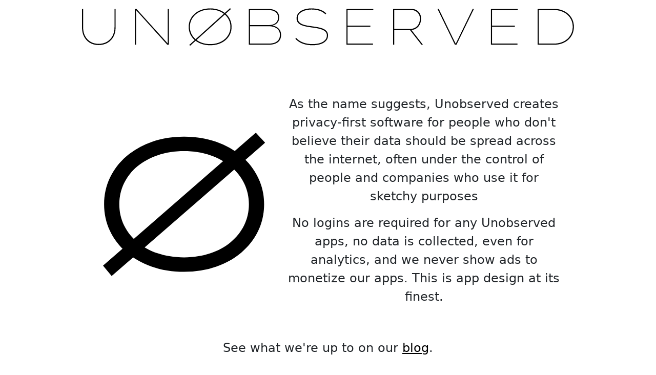

--- FILE ---
content_type: text/html
request_url: https://unobserved.io/
body_size: 14405
content:
<!doctype html>
<html lang="en">
    <head>
        <meta charset="utf-8" />
        <meta name="viewport" content="width=device-width, initial-scale=1" />
        <meta name="description" content="Privacy-first apps." />
        <link
            rel="icon"
            href="assets/unobserved-logo.svg"
            sizes="any"
            type="image/svg+xml"
        />
        <link
            href="https://cdn.jsdelivr.net/npm/bootstrap@5.3.0-alpha3/dist/css/bootstrap.min.css"
            rel="stylesheet"
            integrity="sha384-KK94CHFLLe+nY2dmCWGMq91rCGa5gtU4mk92HdvYe+M/SXH301p5ILy+dN9+nJOZ"
            crossorigin="anonymous"
        />
        <style>
            body {
                background-color: #ffffff;
            }
            .height-full {
                height: 100vh;
            }
            .uo-logo-name {
                width: 60em;
                max-width: 90%;
            }
            .uo-logo {
                width: 22em;
                max-width: 90%;
            }
            .bg-furtherance {
                background-color: #f7f1fe;
            }
            .bg-companion {
                background-color: #e2e7f6;
            }
            .app-logo {
                width: 20em;
                max-width: 90%;
            }
            .tiny-app-logo {
                max-width: 30%;
            }
            a.app-link {
                color: #000;
                text-decoration: none;
            }
            a.app-link:hover {
                text-decoration: underline;
            }
            a {
                color: #000;
                text-decoration: underline;
            }
            a:hover {
                text-decoration: none;
            }
            a.button {
                padding: 10px;
                border: 2px solid #000;
                border-radius: 5px;
                color: #fff;
                background-color: #000;
                text-decoration: none;
                font-size: 1.2em;
            }
            a.button:hover {
                padding: 10px;
                border: 2px solid #000;
                border-radius: 5px;
                color: #000;
                background: unset;
                text-decoration: none;
                font-size: 1.2em;
            }
            .row-centered {
                display: flex;
                justify-content: center;
            }
            @media (prefers-color-scheme: dark) {
                body {
                    background: #1e1e1e;
                    color: #ccc;
                }
                .uo-logo,
                .uo-logo-name,
                .uo-tiny-logo {
                    filter: invert(100%) sepia(96%) saturate(2%)
                        hue-rotate(83deg) brightness(109%) contrast(101%);
                }
                #furtherance,
                #companion {
                    color: #000;
                }
                a.dark-mode-link {
                    color: #ccc !important;
                }
            }
        </style>
        <title>Unobserved</title>
    </head>
    <body>
        <div class="container text-center pt-3 pb-md-5">
            <div class="d-block d-lg-none pb-4">
                <img
                    class="tiny-app-logo uo-tiny-logo"
                    src="assets/unobserved-logo.svg"
                    alt="Unobserved"
                />
            </div>
            <div class="d-none d-lg-block pb-5">
                <img
                    class="uo-logo-name"
                    src="assets/unobserved-text.svg"
                    alt="Unobserved"
                />
            </div>
            <div class="row row-centered align-items-center pt-md-5 px-2">
                <div class="col-lg-4 d-none d-lg-block">
                    <img
                        class="uo-logo"
                        src="assets/unobserved-logo.svg"
                        alt="Unobserved"
                    />
                </div>
                <div class="col-lg-6 fs-4">
                    <p>
                        As the name suggests, Unobserved creates privacy-first
                        software for people who don't believe their data should
                        be spread across the internet, often under the control
                        of people and companies who use it for sketchy purposes
                    </p>
                    <p>
                        No logins are required for any Unobserved apps, no data
                        is collected, even for analytics, and we never show ads
                        to monetize our apps. This is app design at its finest.
                    </p>
                </div>
            </div>
        </div>

        <div class="container-fluid text-center fs-4">
            <p>
                See what we're up to on our
                <a class="dark-mode-link" href="blog">blog</a>.
            </p>
        </div>

        <div
            id="furtherance"
            class="container-fluid bg-furtherance pt-3 pb-5 mt-5"
        >
            <div class="container text-center">
                <div class="d-block d-lg-none pb-2">
                    <img
                        class="tiny-app-logo"
                        src="assets/apps/furtherance.svg"
                        alt="Furtherance"
                    />
                </div>
                <p class="display-2">
                    <a class="app-link" href="https://furtherance.app"
                        >Furtherance</a
                    >
                </p>
                <p class="lead">Track your time without being tracked.</p>
                <div class="row row-centered align-items-center pt-3 px-2">
                    <div class="col-lg-6 fs-4">
                        <div class="text-start">
                            <p>
                                Furtherance is a time tracking app that keeps
                                your data in your hands.
                            </p>
                            <p>
                                No login is required, and your data is stored on
                                your own machine.
                            </p>
                            <p>
                                Furtherance allows you to track time spent on
                                different activities without worrying about your
                                data being captured and sold.
                            </p>
                            <div class="text-center">
                                <a
                                    href="https://github.com/unobserved-io/Furtherance/releases"
                                    class="button"
                                    >Download</a
                                >
                            </div>
                        </div>
                    </div>
                    <div class="col-lg-4 d-none d-lg-block">
                        <img
                            class="app-logo"
                            src="assets/apps/furtherance.svg"
                            alt="Furtherance"
                        />
                    </div>
                </div>
            </div>
        </div>

        <div
            id="tyd"
            class="container-fluid bg-colorless text-center pt-3 pb-5"
        >
            <div class="container text-center">
                <div class="d-block d-lg-none pb-2">
                    <img
                        class="tiny-app-logo"
                        src="assets/apps/tyd-logo.svg"
                        alt="Tyd"
                    />
                </div>
                <p class="display-2">
                    <a class="app-link dark-mode-link" href="/tyd">Tyd</a>
                </p>
                <p class="lead">Track your period. Period.</p>
                <div class="row row-centered align-items-center pt-3 px-2">
                    <div class="col-lg-4 d-none d-lg-block">
                        <img
                            class="app-logo"
                            src="assets/apps/tyd-logo.svg"
                            alt="Tyd"
                        />
                    </div>
                    <div class="col-lg-6 fs-4">
                        <div class="text-start">
                            <p>
                                Tyd is a period tracking app that keeps your
                                data in your hands.
                            </p>
                            <p>
                                It allows you to track your period and analyze
                                the data, without worrying about your
                                information being captured and sold.
                            </p>
                            <p>
                                Tyd includes a "tampon timer" to track when it's
                                time to change your tampon, pad, etc.
                            </p>
                            <div class="text-center">
                                <a
                                    href="https://apps.apple.com/app/tyd-period-tracker/id6475370726"
                                    ><img
                                        class="p-3"
                                        width="180"
                                        alt="Download on the App Store"
                                        src="assets/badges/app_store_black.svg"
                                /></a>
                            </div>
                        </div>
                    </div>
                </div>
            </div>
        </div>

        <div
            id="companion"
            class="container-fluid text-center bg-companion pt-3 pb-5"
        >
            <div class="container text-center">
                <div class="d-block d-lg-none pb-2">
                    <img
                        class="tiny-app-logo"
                        src="assets/apps/headache-companion.svg"
                        alt="Headache Companion"
                    />
                </div>
                <p class="display-2">
                    <a class="app-link" href="https://headachecompanion.app"
                        >Headache Companion</a
                    >
                </p>
                <p class="lead">Track your migraine attacks and headaches.</p>
                <div class="row row-centered align-items-center pt-3 px-2">
                    <div class="col-lg-6 fs-4">
                        <div class="text-start">
                            <p>
                                Headache Companion is a migraine and headache
                                tracking app that keeps your data in your hands.
                            </p>
                            <p>
                                It allows you to track your migraines and
                                headaches and analyze the data, without worrying
                                about your information being captured and sold.
                                No login is required, and your data is stored on
                                your own machine (or your iCloud, if you choose
                                to use data syncing across devices).
                            </p>
                            <div class="text-center">
                                <a
                                    href="https://apps.apple.com/app/headache-companion/id6446802809"
                                    ><img
                                        class="p-3"
                                        width="180"
                                        alt="Download Headache Companion on the App Store"
                                        src="assets/badges/app_store_black.svg"
                                /></a>
                            </div>
                        </div>
                    </div>
                    <div class="col-lg-4 d-none d-lg-block">
                        <img
                            class="app-logo"
                            src="assets/apps/headache-companion.svg"
                            alt="Headache Companion"
                        />
                    </div>
                </div>
            </div>
        </div>

        <div class="container-fluid text-center pt-3 pb-2">
            <div class="container text-center">
                <div class="row pt-3 px-5">
                    <div class="col align-self-start">
                        <p>
                            <a
                                class="link-secondary link-offset-2 link-underline-opacity-25 link-underline-opacity-75-hover"
                                href="https://kressle.in"
                                alt="Ricky Kresslein"
                                >Ricky Kresslein</a
                            >
                        </p>
                        <p>
                            <a
                                class="link-secondary link-offset-2 link-underline-opacity-25 link-underline-opacity-75-hover"
                                alt="Support"
                                href="&#109;&#97;&#105;&#108;&#116;&#111;&#58;&#115;&#117;&#112;&#112;&#111;&#114;&#64;&#117;&#110;&#111;&#98;&#115;&#101;&#114;&#118;&#101;&#100;&#46;&#105;&#111;"
                                >&#115;&#117;&#112;&#112;&#111;&#114;&#64;&#117;&#110;&#111;&#98;&#115;&#101;&#114;&#118;&#101;&#100;&#46;&#105;&#111;</a
                            >
                        </p>
                    </div>
                    <div class="col align-self-end">
                        <p>
                            <small class="text-body-secondary"
                                ><a
                                    class="link-secondary link-offset-2 link-underline-opacity-25 link-underline-opacity-75-hover"
                                    href="/privacy"
                                    alt="Privacy Policy"
                                    >Privacy Policy</a
                                ></small
                            >
                        </p>
                    </div>
                    <p>
                        <small class="text-body-secondary"
                            >© 2023 Unobserved</small
                        >
                    </p>
                </div>
            </div>
        </div>
    </body>
</html>


--- FILE ---
content_type: image/svg+xml
request_url: https://unobserved.io/assets/unobserved-text.svg
body_size: 9401
content:
<?xml version="1.0" encoding="UTF-8" standalone="no"?>
<!DOCTYPE svg PUBLIC "-//W3C//DTD SVG 1.1//EN" "http://www.w3.org/Graphics/SVG/1.1/DTD/svg11.dtd">
<svg width="100%" height="100%" viewBox="0 0 3148 238" version="1.1" xmlns="http://www.w3.org/2000/svg" xmlns:xlink="http://www.w3.org/1999/xlink" xml:space="preserve" xmlns:serif="http://www.serif.com/" style="fill-rule:evenodd;clip-rule:evenodd;stroke-linejoin:round;stroke-miterlimit:2;">
    <g transform="matrix(1,0,0,1,-346.349,-961.365)">
        <g transform="matrix(2.65372,0,0,2.65372,-679.576,70.164)">
            <path d="M426.608,423.655C418.476,423.655 411.421,421.866 405.444,418.288C399.467,414.71 394.832,409.77 391.539,403.468C388.245,397.166 386.599,389.949 386.599,381.817L386.599,337.538L389.282,337.538L389.282,381.573C389.282,389.379 390.868,396.23 394.039,402.126C397.211,408.022 401.602,412.616 407.213,415.91C412.824,419.203 419.289,420.85 426.608,420.85C434.252,420.85 440.94,419.203 446.673,415.91C452.406,412.616 456.879,408.022 460.091,402.126C463.303,396.23 464.909,389.379 464.909,381.573L464.909,337.538L467.592,337.538L467.592,382.061C467.592,390.111 465.905,397.267 462.53,403.529C459.155,409.79 454.398,414.71 448.259,418.288C442.119,421.866 434.902,423.655 426.608,423.655Z" style="fill-rule:nonzero;"/>
            <path d="M514.188,422.923L514.188,337.538L517.847,337.538L594.084,420.728L593.474,420.85C593.393,419.386 593.352,417.739 593.352,415.91L593.352,398.467C593.352,396.637 593.311,394.99 593.23,393.527L593.23,337.538L595.914,337.538L595.914,422.923L592.254,422.923L516.018,339.368L516.628,339.368C516.628,340.344 516.648,341.462 516.689,342.723C516.729,343.983 516.77,345.406 516.811,346.992C516.851,348.578 516.872,350.326 516.872,352.237L516.872,422.923L514.188,422.923Z" style="fill-rule:nonzero;"/>
            <path d="M647.389,425.241L645.193,423.533L743.508,335.831L745.825,337.66L647.389,425.241ZM695.57,424.143C687.926,424.143 680.933,423.045 674.59,420.85C668.247,418.654 662.778,415.584 658.184,411.64C653.589,407.696 650.052,403.061 647.571,397.735C645.091,392.408 643.851,386.614 643.851,380.353C643.851,374.091 645.091,368.297 647.571,362.971C650.052,357.645 653.589,352.989 658.184,349.004C662.778,345.02 668.247,341.909 674.59,339.673C680.933,337.437 687.926,336.319 695.57,336.319C703.133,336.319 710.085,337.416 716.428,339.612C722.771,341.808 728.24,344.878 732.834,348.821C737.429,352.765 740.987,357.421 743.508,362.788C746.028,368.155 747.289,374.01 747.289,380.353C747.289,386.696 746.028,392.53 743.508,397.857C740.987,403.183 737.429,407.818 732.834,411.762C728.24,415.706 722.771,418.756 716.428,420.911C710.085,423.066 703.133,424.143 695.57,424.143ZM695.57,421.46C702.726,421.46 709.293,420.423 715.269,418.349C721.246,416.276 726.41,413.389 730.761,409.689C735.111,405.989 738.486,401.638 740.885,396.637C743.284,391.636 744.483,386.208 744.483,380.353C744.483,374.498 743.284,369.05 740.885,364.008C738.486,358.966 735.111,354.575 730.761,350.834C726.41,347.093 721.246,344.186 715.269,342.113C709.293,340.039 702.726,339.002 695.57,339.002C688.414,339.002 681.847,340.039 675.87,342.113C669.894,344.186 664.73,347.093 660.379,350.834C656.029,354.575 652.654,358.966 650.255,364.008C647.856,369.05 646.657,374.498 646.657,380.353C646.657,386.208 647.856,391.636 650.255,396.637C652.654,401.638 656.029,405.989 660.379,409.689C664.73,413.389 669.894,416.276 675.87,418.349C681.847,420.423 688.414,421.46 695.57,421.46Z" style="fill-rule:nonzero;"/>
            <path d="M788.761,422.923L788.761,337.538L834.503,337.538C840.44,337.538 845.441,338.331 849.507,339.917C853.573,341.503 856.683,343.8 858.838,346.809C860.993,349.818 862.071,353.518 862.071,357.909C862.071,363.601 860.261,368.175 856.642,371.631C853.024,375.088 847.799,377.263 840.968,378.157L840.846,376.816C846.376,377.141 851.052,378.259 854.874,380.17C858.696,382.081 861.603,384.663 863.595,387.916C865.588,391.168 866.584,395.112 866.584,399.747C866.584,403.488 865.913,406.802 864.571,409.689C863.229,412.576 861.278,414.995 858.716,416.946C856.155,418.898 853.003,420.382 849.263,421.399C845.522,422.415 841.212,422.923 836.333,422.923L788.761,422.923ZM791.445,420.24L834.991,420.24C841.172,420.402 846.376,419.732 850.605,418.227C854.833,416.723 858.086,414.405 860.363,411.274C862.64,408.144 863.778,404.301 863.778,399.747C863.778,395.194 862.68,391.372 860.485,388.281C858.289,385.191 855.097,382.833 850.909,381.207C846.722,379.58 841.619,378.767 835.601,378.767L791.445,378.767L791.445,420.24ZM791.445,376.084L836.455,376.084C841.334,376.084 845.481,375.372 848.897,373.949C852.312,372.526 854.894,370.452 856.642,367.728C858.391,365.004 859.265,361.69 859.265,357.787C859.265,352.176 857.191,347.846 853.044,344.796C848.897,341.747 843.001,340.222 835.357,340.222L791.445,340.222L791.445,376.084Z" style="fill-rule:nonzero;"/>
            <path d="M942.21,424.143C936.274,424.143 930.805,423.574 925.804,422.435C920.803,421.297 916.249,419.589 912.143,417.312C908.036,415.035 904.397,412.23 901.226,408.896L902.689,406.334C907.081,411.295 912.651,415.056 919.4,417.617C926.15,420.179 933.753,421.46 942.21,421.46C949.366,421.46 955.567,420.606 960.812,418.898C966.057,417.19 970.103,414.751 972.949,411.579C975.795,408.408 977.137,404.708 976.974,400.479C976.974,397.552 976.181,395.092 974.596,393.1C973.01,391.107 970.896,389.461 968.253,388.16C965.61,386.858 962.682,385.801 959.47,384.988C956.258,384.175 953.066,383.524 949.895,383.036C946.724,382.549 943.796,382.142 941.113,381.817C936.884,381.247 932.574,380.577 928.183,379.804C923.792,379.031 919.766,377.893 916.107,376.389C912.448,374.884 909.5,372.811 907.264,370.168C905.027,367.525 903.909,364.048 903.909,359.739C903.909,356.079 904.824,352.786 906.654,349.858C908.483,346.931 911.045,344.471 914.338,342.479C917.632,340.486 921.474,338.962 925.865,337.904C930.256,336.847 935.014,336.319 940.137,336.319C945.341,336.319 950.139,336.766 954.53,337.66C958.921,338.555 962.865,339.897 966.362,341.686C969.859,343.475 972.868,345.711 975.388,348.395L973.803,350.59C971.201,347.988 968.212,345.833 964.837,344.125C961.463,342.418 957.722,341.137 953.615,340.283C949.509,339.429 945.016,339.002 940.137,339.002C934.038,339.002 928.447,339.836 923.365,341.503C918.282,343.17 914.237,345.487 911.228,348.456C908.219,351.424 906.715,354.941 906.715,359.007C906.715,362.991 907.792,366.203 909.947,368.643C912.102,371.083 914.908,372.973 918.364,374.315C921.82,375.657 925.56,376.653 929.586,377.303C933.611,377.954 937.494,378.523 941.235,379.011C945.544,379.58 949.936,380.251 954.408,381.024C958.881,381.796 963.048,382.914 966.911,384.378C970.774,385.842 973.884,387.895 976.242,390.538C978.601,393.181 979.78,396.657 979.78,400.967C979.78,405.521 978.316,409.546 975.388,413.043C972.461,416.54 968.192,419.264 962.581,421.216C956.97,423.167 950.18,424.143 942.21,424.143Z" style="fill-rule:nonzero;"/>
            <path d="M1024.18,422.923L1024.18,337.538L1088.95,337.538L1088.95,340.222L1026.86,340.222L1026.86,420.24L1088.22,420.24L1088.22,422.923L1024.18,422.923ZM1025.64,380.109L1025.64,377.425L1081.88,377.425L1081.88,380.109L1025.64,380.109Z" style="fill-rule:nonzero;"/>
            <path d="M1136.77,422.923L1136.77,337.538L1180.92,337.538C1185.48,337.538 1189.48,338.514 1192.94,340.466C1196.39,342.418 1199.12,345.101 1201.11,348.517C1203.1,351.932 1204.1,355.835 1204.1,360.226C1204.1,365.919 1203,370.839 1200.81,374.986C1198.61,379.133 1195.54,382.345 1191.6,384.622C1187.65,386.899 1182.95,388.038 1177.51,388.038L1139.45,388.038L1139.45,422.923L1136.77,422.923ZM1205.07,422.923L1176.29,386.574L1179.58,386.208L1208.61,422.923L1205.07,422.923ZM1139.45,385.354L1176.78,385.354C1181.9,385.354 1186.29,384.317 1189.95,382.244C1193.61,380.17 1196.41,377.263 1198.37,373.522C1200.32,369.781 1201.29,365.39 1201.29,360.348C1201.29,356.526 1200.4,353.111 1198.61,350.102C1196.82,347.093 1194.36,344.695 1191.23,342.906C1188.1,341.117 1184.42,340.222 1180.19,340.222L1139.45,340.222L1139.45,385.354Z" style="fill-rule:nonzero;"/>
            <path d="M1285.7,422.923L1243.74,337.538L1246.67,337.416L1280.34,406.09C1281.72,408.937 1282.88,411.274 1283.81,413.104C1284.75,414.934 1285.5,416.398 1286.07,417.495C1286.64,418.593 1287.08,419.467 1287.41,420.118C1287.74,420.768 1288.02,421.338 1288.26,421.826L1287.04,421.826C1288.18,419.63 1289.18,417.678 1290.03,415.971C1290.89,414.263 1291.7,412.616 1292.47,411.03C1293.24,409.445 1294.04,407.839 1294.85,406.212L1328.64,337.416L1331.57,337.538L1289.48,422.923L1285.7,422.923Z" style="fill-rule:nonzero;"/>
            <path d="M1372.55,422.923L1372.55,337.538L1437.32,337.538L1437.32,340.222L1375.23,340.222L1375.23,420.24L1436.59,420.24L1436.59,422.923L1372.55,422.923ZM1374.01,380.109L1374.01,377.425L1430.25,377.425L1430.25,380.109L1374.01,380.109Z" style="fill-rule:nonzero;"/>
            <path d="M1485.14,422.923L1485.14,337.538L1525.02,337.538C1531.93,337.538 1538.3,338.596 1544.11,340.71C1549.93,342.824 1554.95,345.772 1559.18,349.553C1563.41,353.335 1566.7,357.828 1569.06,363.032C1571.42,368.236 1572.6,373.969 1572.6,380.231C1572.6,386.411 1571.42,392.124 1569.06,397.369C1566.7,402.614 1563.41,407.127 1559.18,410.908C1554.95,414.69 1549.93,417.638 1544.11,419.752C1538.3,421.866 1531.93,422.923 1525.02,422.923L1485.14,422.923ZM1487.82,421.338L1486.6,420.24L1524.41,420.24C1531,420.24 1537.06,419.264 1542.59,417.312C1548.12,415.361 1552.92,412.596 1556.98,409.018C1561.05,405.44 1564.2,401.211 1566.43,396.332C1568.67,391.453 1569.79,386.086 1569.79,380.231C1569.79,374.376 1568.67,369.009 1566.43,364.13C1564.2,359.251 1561.05,355.022 1556.98,351.444C1552.92,347.866 1548.12,345.101 1542.59,343.149C1537.06,341.198 1531,340.222 1524.41,340.222L1486.48,340.222L1487.82,338.88L1487.82,421.338Z" style="fill-rule:nonzero;"/>
        </g>
    </g>
</svg>


--- FILE ---
content_type: image/svg+xml
request_url: https://unobserved.io/assets/unobserved-logo.svg
body_size: 1842
content:
<?xml version="1.0" encoding="UTF-8" standalone="no"?>
<!DOCTYPE svg PUBLIC "-//W3C//DTD SVG 1.1//EN" "http://www.w3.org/Graphics/SVG/1.1/DTD/svg11.dtd">
<svg width="100%" height="100%" viewBox="0 0 1165 1034" version="1.1" xmlns="http://www.w3.org/2000/svg" xmlns:xlink="http://www.w3.org/1999/xlink" xml:space="preserve" xmlns:serif="http://www.serif.com/" style="fill-rule:evenodd;clip-rule:evenodd;stroke-linejoin:round;stroke-miterlimit:2;">
    <g transform="matrix(1,0,0,1,-1337.75,-680.39)">
        <g transform="matrix(6.79034,0,0,6.79034,-5277.37,-4384.29)">
            <path d="M983.336,898.092L974.196,887.059L1135.85,745.866L1145.68,756.518L983.336,898.092ZM1059.94,893.602C1047.47,893.602 1036.09,891.775 1025.8,888.12C1015.51,884.464 1006.58,879.395 999.004,872.911C991.428,866.427 985.59,858.818 981.491,850.085C977.393,841.353 975.343,831.962 975.343,821.915C975.343,811.87 977.393,802.492 981.491,793.782C985.59,785.072 991.428,777.446 999.004,770.905C1006.58,764.364 1015.51,759.265 1025.8,755.61C1036.09,751.955 1047.47,750.128 1059.94,750.128C1072.27,750.128 1083.6,751.943 1093.93,755.575C1104.25,759.206 1113.18,764.287 1120.73,770.818C1128.27,777.348 1134.14,784.98 1138.34,793.713C1142.54,802.446 1144.64,811.847 1144.64,821.915C1144.64,832.031 1142.54,841.456 1138.34,850.189C1134.14,858.921 1128.27,866.524 1120.73,872.997C1113.18,879.469 1104.25,884.522 1093.93,888.154C1083.6,891.786 1072.27,893.602 1059.94,893.602ZM1059.94,878.293C1069.97,878.293 1079.17,876.873 1087.55,874.031C1095.93,871.19 1103.18,867.216 1109.28,862.11C1115.39,857.004 1120.12,851.035 1123.49,844.204C1126.85,837.374 1128.54,829.944 1128.54,821.915C1128.54,813.934 1126.85,806.488 1123.49,799.575C1120.12,792.663 1115.39,786.683 1109.28,781.636C1103.18,776.588 1095.93,772.626 1087.55,769.75C1079.17,766.874 1069.97,765.437 1059.94,765.437C1049.86,765.437 1040.63,766.874 1032.23,769.75C1023.83,772.626 1016.58,776.594 1010.5,781.653C1004.42,786.712 999.721,792.698 996.411,799.61C993.101,806.522 991.445,813.957 991.445,821.915C991.445,829.944 993.101,837.368 996.411,844.187C999.721,851.007 1004.42,856.975 1010.5,862.093C1016.58,867.21 1023.83,871.19 1032.23,874.031C1040.63,876.873 1049.86,878.293 1059.94,878.293Z" style="fill-rule:nonzero;"/>
        </g>
    </g>
</svg>


--- FILE ---
content_type: image/svg+xml
request_url: https://unobserved.io/assets/apps/tyd-logo.svg
body_size: 17266
content:
<?xml version="1.0" encoding="UTF-8" standalone="no"?>
<!-- Created with Inkscape (http://www.inkscape.org/) -->

<svg
   width="260.90997"
   height="351.38678"
   viewBox="0 0 69.032432 92.971088"
   version="1.1"
   id="svg3412"
   inkscape:version="1.2.1 (9c6d41e, 2022-07-14)"
   sodipodi:docname="TydCropped.svg"
   xml:space="preserve"
   xmlns:inkscape="http://www.inkscape.org/namespaces/inkscape"
   xmlns:sodipodi="http://sodipodi.sourceforge.net/DTD/sodipodi-0.dtd"
   xmlns="http://www.w3.org/2000/svg"
   xmlns:svg="http://www.w3.org/2000/svg"><sodipodi:namedview
     id="namedview3414"
     pagecolor="#ffffff"
     bordercolor="#000000"
     borderopacity="0.25"
     inkscape:showpageshadow="2"
     inkscape:pageopacity="0.0"
     inkscape:pagecheckerboard="0"
     inkscape:deskcolor="#d1d1d1"
     inkscape:document-units="mm"
     showgrid="false"
     inkscape:zoom="1.0120324"
     inkscape:cx="28.655209"
     inkscape:cy="199.1043"
     inkscape:window-width="1440"
     inkscape:window-height="847"
     inkscape:window-x="0"
     inkscape:window-y="25"
     inkscape:window-maximized="0"
     inkscape:current-layer="layer1" /><defs
     id="defs3409"><clipPath
       clipPathUnits="userSpaceOnUse"
       id="clipPath1467"><path
         d="M 0,807 H 712 V 0 H 0 Z"
         id="path1465" /></clipPath><mask
       maskUnits="userSpaceOnUse"
       x="0"
       y="0"
       width="1"
       height="1"
       id="mask1481"><g
         id="g1497"><g
           clip-path="url(#clipPath1475)"
           id="g1495"><path
             d="m 163.75,548.25 h 384.5 v -384.5 h -384.5 z"
             style="fill:#000000;fill-opacity:1;fill-rule:nonzero;stroke:none"
             id="path1483" /><g
             id="g1493"><g
               id="g1485" /><g
               id="g1491"><g
                 clip-path="url(#clipPath1479)"
                 id="g1489"><path
                   d="M 99.917,612.083 H 612.586 V 99.414 H 99.917 Z"
                   style="fill:#ffffff;fill-opacity:1;fill-rule:nonzero;stroke:none"
                   id="path1487" /></g></g></g></g></g></mask><clipPath
       clipPathUnits="userSpaceOnUse"
       id="clipPath1475"><path
         d="m 163.75,548.25 h 384.5 v -384.5 h -384.5 z"
         id="path1473" /></clipPath><clipPath
       clipPathUnits="userSpaceOnUse"
       id="clipPath1479"><path
         d="m 163.75,548.25 h 384.5 v -384.5 h -384.5 z"
         id="path1477" /></clipPath><clipPath
       clipPathUnits="userSpaceOnUse"
       id="clipPath1505"><path
         d="m 163.75,548.25 h 384.5 v -384.5 h -384.5 z"
         id="path1503" /></clipPath><clipPath
       clipPathUnits="userSpaceOnUse"
       id="clipPath1509"><path
         d="M 164,548 H 548 V 164 H 164 Z"
         id="path1507" /></clipPath><clipPath
       clipPathUnits="userSpaceOnUse"
       id="clipPath1513"><path
         d="M 164.066,547.968 H 547.999 V 163.956 H 164.066 Z"
         id="path1511" /></clipPath><clipPath
       clipPathUnits="userSpaceOnUse"
       id="clipPath1517"><path
         d="M 164.02,547.93 H 547.835 V 164.176 H 164.02 Z"
         id="path1515" /></clipPath><clipPath
       clipPathUnits="userSpaceOnUse"
       id="clipPath1521"><path
         d="m 299.75,548.25 h 0.5 v -384.5 h -0.5 z"
         id="path1519" /></clipPath><clipPath
       clipPathUnits="userSpaceOnUse"
       id="clipPath1525"><path
         d="m 355.75,548.25 h 0.5 v -384.5 h -0.5 z"
         id="path1523" /></clipPath><clipPath
       clipPathUnits="userSpaceOnUse"
       id="clipPath1529"><path
         d="m 411.83,548.25 h 0.5 v -384.5 h -0.5 z"
         id="path1527" /></clipPath><clipPath
       clipPathUnits="userSpaceOnUse"
       id="clipPath1533"><path
         d="m 163.9,412.1 h 383.933 v -0.2 H 163.9 Z"
         id="path1531" /></clipPath><clipPath
       clipPathUnits="userSpaceOnUse"
       id="clipPath1537"><path
         d="m 163.9,356.1 h 383.933 v -0.2 H 163.9 Z"
         id="path1535" /></clipPath><clipPath
       clipPathUnits="userSpaceOnUse"
       id="clipPath1541"><path
         d="m 163.75,300.25 h 384.233 v -0.5 H 163.75 Z"
         id="path1539" /></clipPath></defs><g
     inkscape:label="Layer 1"
     inkscape:groupmode="layer"
     id="layer1"
     transform="translate(-74.803025,-132.44427)"><g
       id="g1461"
       transform="matrix(0.26423927,0,0,-0.26423927,15.329915,272.99899)"
       style="display:none"
       inkscape:label="GooglePlayTemplate"><g
         id="g1463"
         clip-path="url(#clipPath1467)"><g
           id="g1469"><g
             id="g1471" /><g
             id="g1499"
             mask="url(#mask1481)"><g
               id="g1501" /><g
               id="g1673"><g
                 clip-path="url(#clipPath1505)"
                 id="g1671"><g
                   id="g1551"><g
                     id="g1543" /><g
                     id="g1549"><g
                       clip-path="url(#clipPath1509)"
                       opacity="0.100006"
                       id="g1547"><path
                         d="m 164,548 c 128,0 256,0 384,0 0,-128 0,-256 0,-384 -128,0 -256,0 -384,0 0,128 0,256 0,384 z"
                         style="fill:#66ddb7;fill-opacity:1;fill-rule:nonzero;stroke:none"
                         id="path1545" /></g></g></g><path
                   d="m 164,548 c 128,0 256,0 384,0 0,-128 0,-256 0,-384 -128,0 -256,0 -384,0 0,128 0,256 0,384 z"
                   style="fill:none;stroke:#65dcb7;stroke-width:0.5;stroke-linecap:butt;stroke-linejoin:miter;stroke-miterlimit:4;stroke-dasharray:none;stroke-opacity:1"
                   id="path1553" /><g
                   transform="translate(183.0039,484)"
                   id="g1557"><path
                     d="m 0,0 c 115.33067,0 230.66133,0 345.992,0 5.94498,-4.4460123 1.74345,-14.530999 3.004,-21.492015 0,-77.167995 0,-154.335985 0,-231.503985 -4.44601,-5.94498 -14.531,-1.74345 -21.49201,-3.004 -109.168,0 -218.33599,0 -327.50399,0 -5.9449795,4.44601 -1.7434495,14.531 -3.004,21.49201 0,77.168 0,154.335995 0,231.50399 l 0.879875,2.124125 z"
                     style="fill:none;stroke:#65dcb7;stroke-width:0.5;stroke-linecap:butt;stroke-linejoin:miter;stroke-miterlimit:4;stroke-dasharray:none;stroke-opacity:1"
                     id="path1555" /></g><g
                   transform="translate(231.0039,532)"
                   id="g1561"><path
                     d="m 0,0 c 83.330667,0 166.66133,0 249.992,0 5.94498,-4.4460123 1.74345,-14.530999 3.004,-21.492015 0,-109.167995 0,-218.335985 0,-327.503985 -4.44601,-5.94498 -14.531,-1.74345 -21.49201,-3.004 -77.168,0 -154.335995,0 -231.50399,0 -5.9449795,4.44601 -1.7434495,14.531 -3.004,21.49201 0,109.168 0,218.33599 0,327.50399 l 0.879875,2.124125 z"
                     style="fill:none;stroke:#65dcb7;stroke-width:0.5;stroke-linecap:butt;stroke-linejoin:miter;stroke-miterlimit:4;stroke-dasharray:none;stroke-opacity:1"
                     id="path1559" /></g><g
                   transform="translate(207.0039,508)"
                   id="g1565"><path
                     d="m 0,0 c 99.330667,0 198.66133,0 297.992,0 5.94498,-4.4460123 1.74345,-14.530999 3.004,-21.492015 0,-93.167995 0,-186.335985 0,-279.503985 -4.44601,-5.94498 -14.531,-1.74345 -21.49201,-3.004 -93.168,0 -186.335995,0 -279.50399,0 -5.9449795,4.44601 -1.7434495,14.531 -3.004,21.49201 0,93.168 0,186.335995 0,279.50399 l 0.879875,2.124125 z"
                     style="fill:none;stroke:#65dcb7;stroke-width:0.5;stroke-linecap:butt;stroke-linejoin:miter;stroke-miterlimit:4;stroke-dasharray:none;stroke-opacity:1"
                     id="path1563" /></g><g
                   transform="translate(356,532)"
                   id="g1569"><path
                     d="m 0,0 c 73.575588,1.0438514 144.13117,-49.459696 166.75259,-119.55172 23.63489,-67.31685 1.06069,-147.61698 -54.80029,-192.2584 -57.807278,-49.34848 -148.071326,-53.62591 -210.355523,-10.13181 -60.366287,39.42958 -90.507147,118.12488 -72.585667,187.81315 16.87007,73.868166 86.274215,131.1689376 161.9319635,133.89976956 C -6.0405341,-0.076102 -3.0202613,6.8933214e-6 0,0 Z"
                     style="fill:none;stroke:#65dcb7;stroke-width:0.5;stroke-linecap:butt;stroke-linejoin:miter;stroke-miterlimit:4;stroke-dasharray:none;stroke-opacity:1"
                     id="path1567" /></g><g
                   transform="translate(356,436)"
                   id="g1573"><path
                     d="m 0,0 c 45.778584,1.3945986 85.646701,-42.777971 79.586971,-88.179572 -3.290368,-44.122768 -48.230791,-78.861778 -91.770233,-70.898658 -43.887189,5.52624 -76.309391,52.11781 -66.191431,95.201084 C -71.435338,-27.44924 -37.121834,0.60095326 0,0 Z"
                     style="fill:none;stroke:#65dcb7;stroke-width:0.5;stroke-linecap:butt;stroke-linejoin:miter;stroke-miterlimit:4;stroke-dasharray:none;stroke-opacity:1"
                     id="path1571" /></g><g
                   id="g1585"><g
                     id="g1575" /><g
                     id="g1583"><g
                       clip-path="url(#clipPath1513)"
                       opacity="0.300003"
                       id="g1581"><g
                         transform="translate(164.4194,164.3096)"
                         id="g1579"><path
                           d="M 0,0 C 127.742,127.76833 255.484,255.53667 383.226,383.305"
                           style="fill:none;stroke:#65dcb7;stroke-width:0.5;stroke-linecap:square;stroke-linejoin:miter;stroke-miterlimit:4;stroke-dasharray:none;stroke-opacity:1"
                           id="path1577" /></g></g></g></g><g
                   id="g1597"><g
                     id="g1587" /><g
                     id="g1595"><g
                       clip-path="url(#clipPath1517)"
                       opacity="0.300003"
                       id="g1593"><g
                         transform="translate(547.4814,164.5293)"
                         id="g1591"><path
                           d="M 0,0 C -127.70233,127.68233 -255.40467,255.36467 -383.107,383.047"
                           style="fill:none;stroke:#65dcb7;stroke-width:0.5;stroke-linecap:square;stroke-linejoin:miter;stroke-miterlimit:4;stroke-dasharray:none;stroke-opacity:1"
                           id="path1589" /></g></g></g></g><g
                   id="g1609"><g
                     id="g1599" /><g
                     id="g1607"><g
                       clip-path="url(#clipPath1521)"
                       opacity="0.300003"
                       id="g1605"><g
                         transform="translate(300,548)"
                         id="g1603"><path
                           d="M 0,0 C 0,-128 0,-256 0,-384"
                           style="fill:none;stroke:#65dcb7;stroke-width:0.5;stroke-linecap:square;stroke-linejoin:miter;stroke-miterlimit:4;stroke-dasharray:none;stroke-opacity:1"
                           id="path1601" /></g></g></g></g><g
                   id="g1621"><g
                     id="g1611" /><g
                     id="g1619"><g
                       clip-path="url(#clipPath1525)"
                       opacity="0.300003"
                       id="g1617"><g
                         transform="translate(356,548)"
                         id="g1615"><path
                           d="M 0,0 C 0,-128 0,-256 0,-384"
                           style="fill:none;stroke:#65dcb7;stroke-width:0.5;stroke-linecap:square;stroke-linejoin:miter;stroke-miterlimit:4;stroke-dasharray:none;stroke-opacity:1"
                           id="path1613" /></g></g></g></g><g
                   id="g1633"><g
                     id="g1623" /><g
                     id="g1631"><g
                       clip-path="url(#clipPath1529)"
                       opacity="0.300003"
                       id="g1629"><g
                         transform="translate(412.0801,548)"
                         id="g1627"><path
                           d="M 0,0 C 0,-128 0,-256 0,-384"
                           style="fill:none;stroke:#65dcb7;stroke-width:0.5;stroke-linecap:square;stroke-linejoin:miter;stroke-miterlimit:4;stroke-dasharray:none;stroke-opacity:1"
                           id="path1625" /></g></g></g></g><g
                   id="g1645"><g
                     id="g1635" /><g
                     id="g1643"><g
                       clip-path="url(#clipPath1533)"
                       opacity="0.300003"
                       id="g1641"><g
                         transform="translate(547.7334,412)"
                         id="g1639"><path
                           d="M 0,0 C -127.911,0 -255.822,0 -383.733,0"
                           style="fill:none;stroke:#65dcb7;stroke-width:0.2;stroke-linecap:square;stroke-linejoin:miter;stroke-miterlimit:4;stroke-dasharray:none;stroke-opacity:1"
                           id="path1637" /></g></g></g></g><g
                   id="g1657"><g
                     id="g1647" /><g
                     id="g1655"><g
                       clip-path="url(#clipPath1537)"
                       opacity="0.300003"
                       id="g1653"><g
                         transform="translate(547.7334,356)"
                         id="g1651"><path
                           d="M 0,0 C -127.911,0 -255.822,0 -383.733,0"
                           style="fill:none;stroke:#65dcb7;stroke-width:0.2;stroke-linecap:square;stroke-linejoin:miter;stroke-miterlimit:4;stroke-dasharray:none;stroke-opacity:1"
                           id="path1649" /></g></g></g></g><g
                   id="g1669"><g
                     id="g1659" /><g
                     id="g1667"><g
                       clip-path="url(#clipPath1541)"
                       opacity="0.300003"
                       id="g1665"><g
                         transform="translate(547.7334,300)"
                         id="g1663"><path
                           d="M 0,0 C -127.911,0 -255.822,0 -383.733,0"
                           style="fill:none;stroke:#65dcb7;stroke-width:0.5;stroke-linecap:square;stroke-linejoin:miter;stroke-miterlimit:4;stroke-dasharray:none;stroke-opacity:1"
                           id="path1661" /></g></g></g></g></g></g></g></g></g></g><path
       style="fill:#8b8bb0;fill-opacity:1;fill-rule:nonzero;stroke-width:0.161338"
       d="m 104.48022,225.18141 c -6.090544,-0.77363 -12.27243,-3.42328 -17.040033,-7.30361 -10.44383,-7.90543 -14.233792,-21.38218 -12.036358,-32.87528 0.684769,-3.55502 1.950716,-7.06319 3.658715,-10.13896 1.145753,-2.06328 4.215155,-6.48271 11.865282,-17.08403 1.308305,-1.81302 3.760275,-5.29391 5.865387,-8.32669 0.954697,-1.37541 2.645598,-3.80758 3.757557,-5.40483 3.1531,-4.52917 4.99479,-7.24473 5.78483,-8.52964 2.16179,-3.51593 3.21868,-3.89711 4.84907,-1.74886 0.73399,0.96714 5.20281,7.44666 9.27219,13.44413 0.82012,1.20869 2.14118,3.09977 2.93571,4.20242 0.79452,1.10264 1.8869,2.65478 2.42749,3.44923 0.5406,0.79442 1.29654,1.88922 1.67987,2.43287 1.39165,1.97371 4.47339,6.3282 6.19525,8.75385 4.45811,6.28037 5.63774,8.09661 6.77085,10.42493 2.46978,5.07498 3.38772,9.25088 3.36915,15.32711 -0.0161,5.2501 -0.75632,8.8005 -2.80631,13.45898 -0.61535,1.39833 -2.42226,4.57834 -3.21582,5.65957 -1.94724,2.65309 -4.7651,5.53397 -7.31054,7.47398 -4.85802,3.70256 -11.58732,6.35928 -17.44631,6.88777 -2.33572,0.21069 -6.5005,0.16071 -8.57598,-0.10294 z m 9.84161,-3.45551 c 4.66601,-0.88339 8.68328,-2.52514 12.90704,-5.27478 1.62692,-1.05912 3.71172,-2.75794 3.56483,-2.90483 -0.0437,-0.0438 -0.5369,0.17503 -1.09609,0.48596 -1.7438,0.96969 -4.604,2.0538 -7.06688,2.67859 -4.74029,1.20254 -10.15684,0.98773 -14.19773,-0.56304 -2.45293,-0.94136 -3.56433,-1.48889 -5.16282,-2.54351 -3.508804,-2.31495 -6.542402,-6.17527 -7.833622,-9.96845 -1.067568,-3.13618 -1.21457,-7.03649 -0.382081,-10.13775 1.269308,-4.72854 5.074863,-8.55227 9.652953,-9.69903 1.93027,-0.4835 5.00594,-0.37944 6.87165,0.23251 1.66137,0.54493 3.07773,1.38908 4.43514,2.64338 1.68818,1.55995 2.7444,3.89994 2.7444,6.08008 0,0.91787 0.20275,1.20288 0.38514,0.54139 0.29044,-1.05342 0.29671,-2.68253 0.0138,-3.60841 -0.43909,-1.4374 -1.77579,-4.03909 -2.72631,-5.30638 -1.94295,-2.59045 -5.81813,-4.85273 -9.28483,-5.42036 -1.31953,-0.21605 -3.59795,-0.20727 -4.89953,0.0188 -5.025513,0.87328 -9.94931,4.74152 -12.229815,9.60799 -0.945922,2.01855 -1.379389,3.55116 -1.695568,5.995 -0.273186,2.11159 -0.272262,2.15736 0.08919,4.40483 1.126099,7.00205 5.038324,12.99597 10.94697,16.77182 0.465859,0.2977 0.847023,0.56145 0.847023,0.58609 0,0.15057 -2.058693,-0.70906 -3.44528,-1.43863 -2.227656,-1.17207 -3.771928,-2.31786 -5.589641,-4.14727 -2.914808,-2.93357 -4.564647,-5.85626 -5.736963,-10.16304 -0.301527,-1.10771 -0.564307,-3.43778 -0.570587,-5.05938 -0.014,-3.61782 0.801825,-6.9056 2.466889,-9.94145 1.174086,-2.14067 3.397836,-4.6767 5.53471,-6.31196 1.459231,-1.11669 4.118694,-2.67038 5.184492,-3.02884 3.51419,-1.18193 7.14604,-1.36122 10.43237,-0.51502 3.12616,0.80498 6.4238,3.08745 8.17368,5.65744 1.13996,1.67424 1.92469,3.30399 2.31148,4.80061 0.21225,0.82125 0.44408,1.54727 0.51517,1.61337 0.1869,0.17379 -0.026,-2.14036 -0.30901,-3.35917 -0.47359,-2.03943 -1.11894,-3.57564 -2.48391,-5.9128 -1.90618,-3.26384 -5.72698,-6.26074 -9.38452,-7.36091 -1.9968,-0.60063 -2.8047,-0.76452 -4.51478,-0.91582 -4.26828,-0.37763 -9.422016,0.85387 -13.287708,3.17515 -7.086063,4.25506 -11.412766,12.35361 -11.018835,20.62461 0.329543,6.91913 3.208994,13.22926 8.566454,18.77282 2.49865,2.58545 4.668425,4.1984 7.837891,5.82643 3.305555,1.69795 7.677118,2.96574 11.932968,3.46065 1.37591,0.16 5.79606,-0.0738 7.50222,-0.39679 z"
       id="path10320"
       sodipodi:nodetypes="cccssscsssscscccssssccsccsssssssssscsscssssscsssssscssscsssssssscc" /></g></svg>


--- FILE ---
content_type: image/svg+xml
request_url: https://unobserved.io/assets/apps/furtherance.svg
body_size: 2070
content:
<?xml version="1.0" encoding="UTF-8" standalone="no"?>
<!DOCTYPE svg PUBLIC "-//W3C//DTD SVG 1.1//EN" "http://www.w3.org/Graphics/SVG/1.1/DTD/svg11.dtd">
<svg width="100%" height="100%" viewBox="0 0 727 727" version="1.1" xmlns="http://www.w3.org/2000/svg" xmlns:xlink="http://www.w3.org/1999/xlink" xml:space="preserve" xmlns:serif="http://www.serif.com/" style="fill-rule:evenodd;clip-rule:evenodd;stroke-linecap:round;stroke-linejoin:round;">
    <g transform="matrix(1,0,0,1,-642.271,-467.206)">
        <g transform="matrix(6.12323e-17,1,-1,6.12323e-17,1836.48,-175.065)">
            <path d="M1369.27,627.146L1369.27,1034.27C1369.27,1122.54 1297.6,1194.21 1209.33,1194.21L802.211,1194.21C713.938,1194.21 642.271,1122.54 642.271,1034.27L642.271,627.146C642.271,538.873 713.938,467.206 802.211,467.206L1209.33,467.206C1297.6,467.206 1369.27,538.873 1369.27,627.146Z" style="fill:url(#_Linear1);"/>
        </g>
        <g id="Watch-Hand-White" transform="matrix(0.88194,0,0,0.88194,554.359,388.113)">
            <g id="g2">
                <path id="Path" d="M572.292,472.058C594.487,505.367 585.478,550.362 552.169,572.557C518.86,594.752 473.866,585.742 451.671,552.434C429.476,519.125 438.485,474.13 471.794,451.935C505.102,429.74 550.097,438.75 572.292,472.058Z" style="fill:white;stroke:white;stroke-width:1px;"/>
            </g>
            <g id="g3">
                <path id="path1" d="M627.472,436.289L846,283.999" style="fill:none;fill-rule:nonzero;stroke:white;stroke-width:68px;"/>
            </g>
        </g>
        <g id="Ticks" transform="matrix(0.88194,0,0,0.88194,554.359,388.113)">
            <path id="Line" d="M512,117L512,178" style="fill:none;fill-rule:nonzero;stroke:white;stroke-width:14px;"/>
            <path id="Line-copy-3" d="M512,887L512,826" style="fill:none;fill-rule:nonzero;stroke:white;stroke-width:14px;"/>
            <path id="Line-copy" d="M897,512L836,512" style="fill:none;fill-rule:nonzero;stroke:white;stroke-width:14px;"/>
            <path id="Line-copy-2" d="M188,512L127,512" style="fill:none;fill-rule:nonzero;stroke:white;stroke-width:14px;"/>
        </g>
    </g>
    <defs>
        <linearGradient id="_Linear1" x1="0" y1="0" x2="1" y2="0" gradientUnits="userSpaceOnUse" gradientTransform="matrix(727,0,0,727,642.271,830.706)"><stop offset="0" style="stop-color:rgb(177,121,241);stop-opacity:1"/><stop offset="1" style="stop-color:rgb(133,76,199);stop-opacity:1"/></linearGradient>
    </defs>
</svg>


--- FILE ---
content_type: image/svg+xml
request_url: https://unobserved.io/assets/apps/headache-companion.svg
body_size: 24109
content:
<?xml version="1.0" encoding="UTF-8" standalone="no"?>
<!-- Created with Vectornator (http://vectornator.io/) -->

<svg
   height="891.76965"
   stroke-miterlimit="10"
   style="clip-rule:evenodd;fill-rule:nonzero;stroke-linecap:round;stroke-linejoin:round"
   version="1.1"
   viewBox="0 0 867.28778 891.76964"
   width="867.28778"
   xml:space="preserve"
   id="svg261"
   sodipodi:docname="BrainVecFinal.svg"
   inkscape:version="1.2.2 (b0a84865, 2022-12-01)"
   inkscape:export-filename="BrainVecFinal.png"
   inkscape:export-xdpi="453.60721"
   inkscape:export-ydpi="453.60721"
   xmlns:inkscape="http://www.inkscape.org/namespaces/inkscape"
   xmlns:sodipodi="http://sodipodi.sourceforge.net/DTD/sodipodi-0.dtd"
   xmlns="http://www.w3.org/2000/svg"
   xmlns:svg="http://www.w3.org/2000/svg"
   xmlns:vectornator="http://vectornator.io"><sodipodi:namedview
   id="namedview263"
   pagecolor="#ffffff"
   bordercolor="#000000"
   borderopacity="0.25"
   inkscape:showpageshadow="2"
   inkscape:pageopacity="0.0"
   inkscape:pagecheckerboard="0"
   inkscape:deskcolor="#d1d1d1"
   showgrid="false"
   inkscape:zoom="0.23046875"
   inkscape:cx="184.40678"
   inkscape:cy="446.91525"
   inkscape:window-width="1512"
   inkscape:window-height="916"
   inkscape:window-x="0"
   inkscape:window-y="38"
   inkscape:window-maximized="0"
   inkscape:current-layer="svg261" />
<defs
   id="defs182" />
<clipPath
   id="ArtboardFrame">
<rect
   height="1024"
   width="1024"
   x="0"
   y="0"
   id="rect184" />
</clipPath>
<g
   clip-path="url(#ArtboardFrame)"
   id="Layer-1"
   vectornator:layerName="Layer 1"
   transform="translate(-106.21224,-63.230335)">
<g
   opacity="1"
   id="g251"
   style="display:inline">

<path
   d="m 369,109.5 c -4.77,-2.385 -10.667,0 -16,0 -9.477,0 -18.263,-0.309 -27.5,2 -21.657,5.414 -40.112,17.112 -56,33 -7.062,7.062 -17.412,16.646 -20,27 -1.671,6.683 -5.109,13.043 -6.5,20 -1.191,5.954 -0.647,12.029 -1.5,18 -0.29,2.03 -11.442,3.688 -13,4 -11.292,2.258 -22.315,7.726 -33,12 -13.191,5.276 -26.638,15.638 -36.5,25.5 -1.947,1.947 -12.171,20.835 -12.5,21 -6.616,3.308 -14.562,0.062 -20.5,6 -10.238,10.238 -11.907,45.737 -14.5,60 -1.349,7.419 -3.386,15.285 -0.5,22.5 3.999,9.996 14.701,6.4 22.5,9 2.372,0.791 1.419,3.059 2.5,4.5 1.184,1.579 4.944,5.641 4,8 -0.77,1.924 -8.044,2.848 -10,3.5 -7.086,2.362 -15.21,7.71 -20.5,13 -5.814,5.814 -2.314,21.175 -1.5,28.5 2.318,20.86 3.822,43.967 10.5,64 2.139,6.417 12.266,16.816 19,18.5 3.294,0.823 14.537,2.599 16,6.5 2.868,7.648 -0.5,16.332 -0.5,24.5 0,3.005 0.313,6.001 0.5,9 1.446,23.14 8.847,45.347 25.5,62 12.254,12.254 34.082,20.397 51,23 3.522,0.542 20.882,2.765 21.5,4 0.598,1.195 -0.758,6.954 -0.5,8.5 0.881,5.288 5.5,12.897 5.5,18 0,2.453 -3.605,7.139 -5,9 -4.635,6.179 -7.874,17.558 -10,25 -7.978,27.924 -12.707,57.17 -5.5,86 3.96,15.842 16.614,41.023 34,44.5 15.027,3.005 26.451,1.169 35.5,-11.5 2.075,-2.905 2.036,-12.814 5,-14 3.447,-1.379 8.089,-0.454 11.5,-2.5 14.284,-8.571 20.5,-17.678 20.5,-34.5 0,-8.28 -5.335,-17.335 -11,-23 -1.479,-1.479 -8.138,-4.546 -8.5,-6.5 -0.698,-3.769 -0.306,-7.679 0,-11.5 0.149,-1.861 8.348,0.77 9.5,1 8.326,1.665 16.53,3.108 25,4 10.512,1.107 20.935,2.03 31.5,2.5 7.525,0.334 15.283,-1.087 20.5,5 6.325,7.379 6.171,24.194 7.5,33.5 3.5,24.497 6.41,48.897 9,73.5 0.879,8.352 -0.742,22.016 3,29.5 -1.757,1.757 -5.546,2.018 -8,3 -7.059,2.824 -17.742,11.663 -18.5,20 -1.868,20.547 14.732,29.539 32.5,32.5 28.356,4.726 59.931,2.569 81,-18.5 3.276,-3.276 4.815,-12.242 5,-16.5 0.268,-6.163 0.342,-12.333 0.5,-18.5 0.783,-30.547 -4.356,-61.599 -7,-92 -0.799,-9.192 -2.034,-18.326 -3,-27.5 -0.103,-0.979 -2.015,-8.194 0,-9 5.571,-2.228 12.001,-0.126 18,0 16.33,0.344 32.675,-0.527 49,0 2.526,0.081 -0.312,13.5 -0.5,15 -1.704,13.632 -2.983,27.347 -4.5,41 -2.158,19.422 -3.592,38.978 -4.5,58.5 -0.504,10.833 -1.268,19.243 -1,30.5 0.56,23.525 20.748,32.818 41,36.5 24.099,4.382 79,6.405 79,-31.5 0,-7.425 -11.971,-17.368 -18.5,-19 -1.723,-0.431 -7.928,-1.499 -8.5,-3.5 -2.083,-7.291 0.734,-18.837 1.5,-26.5 2.007,-20.069 4.654,-40.06 7,-60 1.616,-13.737 4.013,-27.558 7,-41 0.708,-3.188 0.959,-10.676 4,-12.5 8.518,-5.111 25.285,-2.291 34.5,-3 13.131,-1.01 26.182,-2.651 39,-5.5 2.204,-0.49 9.3,-3.4 10.5,-1 0.669,1.339 2.856,7.577 2.5,9 -1.031,4.122 -6.495,5.495 -9.5,8.5 -7.32,7.32 -12,17.023 -12,27.5 0,9.858 6.904,24.162 16.5,28 4.904,1.962 11.998,2.299 16.5,5 2.406,1.444 3.132,11.342 5.5,14.5 7.689,10.252 17.581,13.346 30.5,11.5 24.215,-3.459 37.505,-36.29 40,-57.5 3.035,-25.798 0.759,-53.603 -9,-78 -3.044,-7.61 -5.817,-15.528 -10,-22.5 -0.728,-1.214 -4.727,-6.318 -4.5,-7 3.114,-9.342 4.7,-17.302 6.5,-27.5 0.082,-0.464 0.533,-0.933 1,-1 8.211,-1.173 16.296,-1.177 24.5,-3 16.231,-3.607 32.778,-11.218 45,-22.5 16.965,-15.66 24.909,-36.426 26.5,-59.5 0.855,-12.392 -0.541,-25.252 1.5,-37.5 0.627,-3.764 8.962,-5.096 11.5,-7 7.513,-5.635 17.766,-7.565 20.5,-18.5 2.502,-10.007 5.5,-19.843 5.5,-30.5 0,-24.682 -10.825,-54.655 -25,-74.5 -8.271,-11.579 -17.587,-24.806 -21.5,-38.5 -1.771,-6.199 -3.5,-13.042 -3.5,-19.5 0,-7.054 7.571,-16.928 10,-23 5.319,-13.298 5.241,-34.179 -4,-46.5 -15.004,-20.006 -35.725,-31.242 -59,-39 -6.989,-2.33 -16.238,-3.243 -22.5,-7 -0.332,-0.199 -2.493,-19.727 -4,-25 -5.672,-19.851 -17.458,-33.958 -32,-48.5 -15.043,-15.043 -39.423,-25.723 -60.5,-27 -8.887,-0.539 -23.283,1.348 -31.5,-1 -5.702,-1.629 -11.624,-13.1241 -15.5,-17 -6.815,-6.8155 -20.551,-18.0127 -30.5,-20.5 -9.863,-2.4657 -19.163,-5.9663 -29.5,-7 -17.572,-1.7572 -55.866,-2.4754 -72.5,10 -8.633,6.475 -18.322,12.7635 -27.5,18.5 -0.283,0.1767 -0.723,0.1849 -1,0 -6.146,-4.0973 -11.763,-9.3421 -18,-13.5 -11.082,-7.3882 -24.303,-11.9698 -37.5,-14 -52.594,-8.0914 -85.738,5.1942 -119,44 z"
   fill="#000002"
   fill-rule="nonzero"
   opacity="1"
   stroke="none"
   id="path189" />
<path
   d="m 568,875.5 c -1.853,1.853 -1.809,0.5 -4.5,0.5 -13.834,0 -27.669,0.178 -41.5,0.5 -0.527,0.012 -1,0.333 -1.5,0.5 0,7.971 1.805,25.093 -4.5,33.5 -17.075,22.766 -59.134,23.873 -83.5,19 -20.854,-4.171 -38.131,-19.803 -24,-41 -4.259,-4.259 -16.696,1.065 -21,2.5 -12.25,4.083 -49,8.297 -49,26.5 0,16.659 45.3,25.777 56.5,27.5 4.372,0.673 9.845,0.522 14,1.5 31.033,7.302 68.48,7.614 100.5,8 23.499,0.283 46.999,0.5 70.5,0.5 11.338,0 22.703,-0.032 34,-1 10.079,-0.864 23.105,-1.157 33.5,-2 7.883,-0.639 17.59,-1.879 26,-3 6.157,-0.821 11.421,-1.632 17.5,-2.5 16.563,-2.366 61.5,-7.946 61.5,-31 0,-4.571 -6.887,-9.694 -10.5,-11.5 -13.363,-6.681 -28.696,-11.222 -43.5,-13.5 -4.007,-0.616 -13.197,-3.803 -16,-1 8.484,12.726 1.446,32.514 -14.5,36.5 -25.341,6.335 -52.046,8.482 -77,-1.5 -13.566,-5.426 -20.836,-16.222 -21.5,-30.5 -0.287,-6.18 2.875,-14.125 -1.5,-18.5 z"
   fill="#b3addc"
   fill-rule="nonzero"
   opacity="0"
   stroke="none"
   id="path191" />
<path
   d="m 433,744 c -0.5,0.5 -0.5,0.5 -1,1 3.81,7.62 5.331,27.234 6.5,36 3.46,25.947 5.991,51.882 8,78 0.547,7.107 0.827,14.46 2,21.5 0.767,4.603 5.606,5.045 5,10.5 -0.804,7.232 -13.949,1 -17.5,1 -3.742,0 -5.8,1.84 -8.5,4 -1.256,1.004 -7.329,5.257 -5.5,8 8.006,12.009 40.541,11.984 50.5,8 8.985,-3.594 21.109,-1.182 27,-11 6.124,-10.207 2.454,-28.657 2,-40 -1.059,-26.464 -3.486,-53.142 -7,-79.5 -0.473,-3.546 -2.465,-32.35 -5.5,-33 -9.128,-1.956 -18.665,0.5 -28,0.5 -8.263,0 -18.134,-1.878 -28,-5 z"
   fill="#e3a98b"
   fill-rule="nonzero"
   opacity="0"
   stroke="none"
   id="path193" />
<path
   d="m 657.5,743 c -17.789,6.458 -39.602,4.508 -57.5,6 -2.386,0.199 -1.889,7.997 -2,9 -1.001,9.005 -2.053,18.002 -3,27 -2.856,27.135 -5.702,54.233 -7,81.5 -0.393,8.248 -4.455,28.123 2,35.5 10.57,12.08 48.685,13.125 60.5,10.5 6.348,-1.411 16.672,-4.686 18.5,-12 0.791,-3.165 -4.823,-3.441 -6.5,-4 -4.477,-1.492 -9.657,-4.5 -14.5,-4.5 -4.825,0 -8.358,2.37 -12,-2 -4.239,-5.087 2.999,-9.569 5,-13 1.43,-2.452 0.328,-5.667 0.5,-8.5 0.596,-9.841 1.019,-19.685 2,-29.5 2.507,-25.067 6.177,-49.647 10,-74.5 0.541,-3.518 6.544,-22.423 4,-21.5 z"
   fill="#e3a98b"
   fill-rule="nonzero"
   opacity="0"
   stroke="none"
   id="path195" />
<path
   d="m 513.5,747 c -8.577,-0.318 -2.205,20.304 -1.5,27 2.785,26.456 5.035,52.969 7,79.5 0.259,3.498 0.803,23.922 3,24 13.658,0.482 27.334,0.157 41,0 1.333,-0.015 2.774,0.525 4,0 3.653,-1.565 3.147,-28.551 3.5,-33.5 1.684,-23.57 4.76,-46.983 7,-70.5 0.734,-7.711 3.767,-17.331 3,-25 -0.047,-0.469 -0.53,-0.971 -1,-1 -4.99,-0.312 -10,-0.051 -15,0 -15.675,0.158 -34.533,0.111 -51,-0.5 z"
   fill="#fcfdfc"
   fill-rule="nonzero"
   opacity="0"
   stroke="none"
   id="path197" />
<path
   d="m 136.475,288.568 c -10.893,14.303 -13.942,50.487 -7.738,64.22 4.398,9.734 140.745,11.748 150.263,13.212 31.196,4.799 63.101,10.134 94,17 135.702,30.156 273.66,48.629 412,64 40.222,4.469 80.352,11.07 120,19 10.857,2.171 21.852,4.458 32.5,7.5 3.224,0.921 10.732,4.817 14,4 3.884,-0.971 2.5,-13.549 2.5,-20 0,-14.282 -4.849,-34.465 -13.5,-46 -2.225,-2.966 -1.886,-8.237 -6,-10 -4.517,-1.936 -12.362,-0.358 -17.5,-1.5 -12.523,-2.783 -25.267,-5.185 -38,-7.5 C 826.812,383.011 774.634,374.018 722,367 659.521,358.669 597.033,349.838 534.5,341.5 476.084,333.711 408.188,317.785 349.898,309.458 315.783,304.584 143.874,278.852 136.475,288.568 Z"
   fill="#fff0e4"
   fill-rule="nonzero"
   opacity="1"
   stroke="none"
   vectornator:layerName="Curve"
   id="path199" />
<path
   d="m 136.5,480 c 7.315,-3.657 17.116,-4.372 25,-7 12.112,-4.037 223.897,-39.225 303.16,-39.157 21.721,0.019 69.911,-0.398 69.332,-1.271 -11.625,-17.513 -196.002,-41.229 -231.78,-49.547 -17.111,-4.05 -60.456,5.385 -62.212,5.475 -12.228,0.627 -24.321,1.893 -36.5,3 -20.562,1.869 -41.586,4.31 -61.5,10 -4.206,1.202 -15.852,4.312 -16.5,9.5 -1.517,12.135 2.887,27.403 4.5,39.5 0.848,6.357 2.795,25.795 6.5,29.5 z"
   fill="#fff0e4"
   fill-rule="nonzero"
   opacity="1"
   stroke="none"
   id="path201" />
<path
   d="m 818,686.5 c -8.965,5.504 -13.666,16.018 -22,22.5 -3.13,2.434 -13.47,6.116 -15.5,9.5 -0.217,0.361 5.193,20.922 4,24.5 -3.015,9.044 -11.572,14.072 -18,20.5 -2.303,2.303 -1.616,8.034 -1.5,10 0.637,10.828 13.934,11.5 21.5,11.5 3.156,0 6.933,-1.938 10,-1.5 2.497,0.357 1.065,4.979 1,7.5 -0.111,4.335 -0.5,8.663 -0.5,13 0,2.71 5.851,7.851 6.5,8.5 2.502,2.502 9.97,-0.603 12.5,-2.5 26.376,-19.782 23.882,-64.414 16,-92 -1.303,-4.56 -10.014,-33.947 -14,-31.5 z"
   fill="#e3a98b"
   fill-rule="nonzero"
   opacity="0"
   stroke="none"
   id="path203" />
<path
   d="m 269,686.5 c -13.142,1.795 -16.057,43.11 -16.5,55.5 -0.274,7.664 -0.5,15.332 -0.5,23 0,5.995 1.092,12.776 3,18.5 3.829,11.486 12.546,29.5 26.5,29.5 16.564,0 3.138,-20.104 13,-27.5 7.125,-5.344 18.508,2.492 26,-5 7.17,-7.17 1.734,-19.89 -4.5,-25.5 -1.783,-1.605 -2.855,4.976 -9.5,-2.5 -0.248,-0.279 -0.427,-0.635 -0.5,-1 -1.573,-7.867 -1.5,-17.32 -1.5,-25 0,-3.018 1.732,-6.072 1,-9 -0.64,-2.56 -9.445,-5.458 -11.5,-7 -9.307,-6.981 -13.688,-25.545 -25,-24 z"
   fill="#e3a98b"
   fill-rule="nonzero"
   opacity="0"
   stroke="none"
   id="path205" />
<path
   d="m 518,586.5 c -8.187,0.339 -6.064,13.284 -1.5,18.5 8.209,9.382 16.8,16 30,16 9.861,0 22.89,-8.781 27,-17 2.665,-5.33 3.822,-16.311 -4.5,-17.5 -8.434,-1.205 -11.353,17.5 -25.5,17.5 -12.068,0 -14.451,-17.957 -25.5,-17.5 z"
   fill="#4c4241"
   fill-rule="nonzero"
   opacity="1"
   stroke="none"
   id="path207" />
<path
   d="m 687,464 c -7.634,0.364 -13.973,2.473 -19.5,8 -1.991,1.991 -2.132,4.925 -2.5,7.5 -1.818,12.727 8.313,16 19,16 7.812,0 27.753,-20.146 22.5,-27.5 -3.547,-4.966 -14.836,-4.223 -19.5,-4 z"
   fill="#fcfdfc"
   fill-rule="nonzero"
   opacity="1"
   stroke="none"
   id="path209" />
<path
   d="m 509,169 c -0.5,-0.5 -0.5,-0.5 -1,-1 -19.057,9.529 -37.571,15.072 -59,6.5 -6.645,-2.658 -13.708,-8.481 -18,-14 -1.817,-2.337 -3.227,-6.682 -5.5,-8.5 -1.515,-1.212 -6.13,1.549 -7,3 -3.395,5.658 20.608,26.739 22.5,28 20.881,13.921 56.019,9.962 68,-14 z"
   fill="#4c4241"
   fill-rule="nonzero"
   opacity="1"
   stroke="none"
   id="path211" />
<path
   d="m 379,464 c -9.925,1.463 -18.09,4.226 -25,12 -1.474,1.658 -2,8.562 -2,10 0,8.329 16.773,9.5 21.5,9.5 7.071,0 26.25,-19.65 21,-27 -2.963,-4.148 -11.204,-5.133 -15.5,-4.5 z"
   fill="#fcfdfc"
   fill-rule="nonzero"
   opacity="1"
   stroke="none"
   id="path213" />





<g
   opacity="1"
   vectornator:layerName="Group"
   id="g249">
<path
   d="m 299,259.5 c -0.5,0.5 -0.5,0.5 -1,1 -4.216,-2.108 -9.33,-3.132 -14,-5 -10.269,-4.108 -21.645,-15.717 -27.5,-24.5 -2.981,1.491 -6.808,0.862 -10,1.5 -6.692,1.338 -13.171,3.361 -20,5.068 -1.419,0.355 -18.515,6.753 -19.775,7.313 -16.539,7.351 -11.999,12.432 -25.725,28.119 3.457,3.457 13.624,2.012 18.5,2.5 14.844,1.484 29.732,2.89 44.5,5 24.177,3.454 48.294,7.273 72.5,10.5 4.353,0.58 23.172,5.058 25.5,4 2.528,-1.149 4.593,-3.593 6.5,-5.5 2.152,-2.152 6.987,-3.243 9.5,-4.5 2.992,-1.496 5.547,-4.728 8.5,-6.5 10.803,-6.482 21.88,-11.88 31,-21 3.476,-3.476 7.886,-10.802 6.5,-16 -0.865,-3.244 -8.807,-6.204 -11.5,-8 -9.518,-6.346 -18.327,-13.368 -26,-22 -2.363,-2.659 -9.892,-9.412 -7.5,-13 8.118,8.118 23.431,18.772 34,23 7.386,2.954 15.686,5.686 21.5,11.5 3.918,3.918 2,10.96 2,16.5 0,5.129 -4.78,12.785 -8,16.5 -4.518,5.213 -9.122,8.966 -14.5,13 6.336,8.448 13.689,15.951 20.5,24 0.629,0.744 1.795,3.03 2.5,3.5 3.457,2.305 15.018,1.902 19.5,2.5 16.929,2.257 34.208,3.947 51,7 30.411,5.529 61.372,8.625 92,13 6.668,0.953 28.416,6.396 34,5 2.271,-0.568 4.549,-7.099 5.5,-9 4.23,-8.459 9.257,-17.095 14,-25 2.803,-4.672 16,-21.591 16,-25.5 0,-1.316 -2.689,-4.111 -3.5,-5 -2.941,-3.221 -5.916,-6.416 -9,-9.5 -9.441,-9.441 -30.917,-25.291 -26,-42.5 1.657,-5.801 6.397,-10.497 10,-15 14.463,-18.079 35.19,-29.786 48,-49 5.425,5.425 -2.766,12.063 -4,17 -0.912,3.649 -5.473,7.612 -8,10.5 -6.905,7.891 -29.816,27.554 -31.5,38.5 -2.373,15.424 26.368,35.042 35.5,46 1.321,1.585 4.167,4.672 4.5,7 0.983,6.88 -6.298,10.596 -9,16 -7.974,15.949 -17.599,31.199 -25.5,47 4.271,4.271 17.498,3 23.5,4 19.646,3.274 39.695,5.415 59.5,7.5 4.138,0.436 19.31,4.673 20.5,1.5 4.461,-11.897 4.707,-29.829 8,-43 0.84,-3.36 0.95,-6.45 3.5,-9 1.976,1.976 1.29,8.768 1.5,11.5 1.138,14.793 0.62,28.545 1.5,43.5 0.134,2.285 8.889,2.231 10.5,2.5 9.788,1.631 19.64,3.267 29.5,4.5 19.547,2.443 39.112,5.475 58.5,9 5.003,0.91 15.753,4.856 20.5,3.5 2.975,-0.85 5.267,-7.69 7,-10 3.243,-4.324 10.734,-8.117 15.5,-10.5 0.5,0.5 0.5,0.5 1,1 -6.68,6.68 -12.654,11.981 -18,20 3.887,3.887 31.717,6.993 38.5,8.5 2.72,0.604 9.954,3.046 12,1 -3.622,-7.244 -8.991,-13.978 -12,-21.5 -1.943,-4.859 -8.27,-37.923 -8.5,-38 -6.959,-2.32 -14.67,-0.213 -22,-0.5 -13.885,-0.545 -2.553,-6.371 11.186,-10.297 20.995,-5.998 16.554,-25.724 5.814,-47.203 -6.305,-12.609 -22.105,-18.526 -34,-21.5 -2.775,-0.694 -5.663,-3.484 -8.5,-4 -4.804,-0.873 -21.41,-3.41 -24,-6 -3.488,2.325 -8.758,9.064 -10.5,11 -3.41,3.789 -26.395,20.605 -32,15 9.951,-9.951 22.534,-17.051 30.5,-29 29.035,-43.553 -23.835,-91.606 -64.5,-99 -17.489,-3.18 -33.207,1.976 -49,-7.5 C 698.488,117.993 694.507,110.007 688.5,104 669.671,85.1709 634.951,78.0097 610,83 c -10.764,2.1527 -22.2,4.4199 -31.5,10 -11.681,7.008 -18.435,17.5 -33,17.5 -4.003,0 -8.008,-0.193 -12,-0.5 -3.758,-0.289 -8.651,-7.608 -12,-10 C 512.981,93.9148 504.143,89.0357 494,86.5 481.028,83.2571 467.871,82 454.5,82 c -22.487,0 -43.569,11.5694 -59,27 -5.757,5.757 -9.048,11.392 -15.5,16 -11.7,8.357 -32.034,2.879 -45,4.5 -30.524,3.816 -59.498,28.995 -70.5,56.5 -4.413,11.033 -6.218,28.21 1.5,38.5 2.817,3.755 4.617,8.617 8,12 7.927,7.927 17.981,14.226 25,23 z"
   fill="#7289d5"
   fill-rule="nonzero"
   opacity="1"
   stroke="none"
   id="path225" />
<path
   d="m 439.5,466 c 13.365,26.729 15.607,52.221 -1.398,70.834 -34.924,38.225 -72.89,27.022 -89.161,12.369 C 332.669,534.551 330.5,516.635 330.5,498 c 0,-7.07 2.436,-13.591 5,-20 0.469,-1.172 3.671,-5.147 3.5,-6 -0.172,-0.859 -1.104,-1.821 -2,-2 -7.831,-1.566 -26.769,4.836 -35.5,6 -30.248,4.033 -61.409,6.602 -91,14 -9.459,2.365 -36.181,15.319 -43.5,8 -0.75,0.75 -0.75,0.75 -1.5,1.5 1.823,2.431 5.238,3.953 6,7 2.628,10.511 0.211,21.669 0.5,32.5 0.142,5.342 0.619,10.67 1,16 0.304,4.249 0.326,12.326 3.5,15.5 3.62,-3.62 2.904,-8.674 5.5,-13 8.093,-13.489 8.091,-33.591 19.5,-45 2.046,2.046 1,8.691 1,12 0,8.668 -0.5,17.332 -0.5,26 0,8.668 3.852,25.315 10,33 5.696,7.12 15.747,17.562 25.5,20 5.713,1.428 11.928,3.271 17.5,5.5 2.9,1.16 5.166,4.15 8,5 5.296,1.589 1.169,-1.831 4.5,1.5 3.658,-2.439 6.118,-5.681 9.5,-8.5 3.922,-3.269 27.575,-18.925 32.5,-14 -10.117,12.14 -24.285,20.445 -35,32.5 2.632,2.632 3.915,9.025 6,12.5 3.183,5.305 7.548,11.168 11,16 12.284,17.198 35.144,27.158 53.5,34.5 6.139,2.456 15.24,7.251 22,6.5 3.033,-0.337 -1.902,-7.305 -2.5,-8.5 -2.17,-4.339 -3.5,-10.91 -3.5,-15.5 0,-1.267 4.732,-27.357 9.5,-21 0.707,0.943 -0.5,2.321 -0.5,3.5 0,3.334 4.171,8.257 6,11 -6.271,6.271 8.041,13.194 13,16.5 15.364,10.243 37.733,15.347 56,19 22.324,4.465 45.798,4.234 67.5,-3 8.927,-2.976 16.826,-6.019 24.5,-11.5 1.786,-1.276 5.222,-5.069 7.5,-4.5 6.856,1.714 11.722,9.681 19,11.5 27.008,6.752 44.737,13.627 75.5,8.5 20.795,-3.466 43.472,-9.104 60,-21.5 2.611,-1.959 17.337,-11.663 13,-16 4.188,-4.188 4.105,-10.605 8,-14.5 6.095,6.095 6.805,25.778 5,33 -1.075,4.3 -9.775,12.862 -7.5,14 2.454,1.227 18.75,-4.2 22,-5.5 23.45,-9.38 43.539,-19.923 60,-40.5 5.513,-6.892 8.757,-18.257 14.5,-24 -5.781,-11.562 -19.8,-18.917 -29.5,-27 -1.282,-1.068 -7.156,-4.189 -6,-6.5 1.088,-2.176 10.113,1.745 12,2.5 12.559,5.024 20.284,13.235 31.5,21 1.07,0.741 2.012,-1.653 3,-2.5 1.853,-1.588 3.905,-1.452 6,-2.5 8.683,-4.341 20.483,-5.487 28.5,-11.5 12.081,-9.061 19.437,-20.074 23.669,-32.75 2.941,-8.812 10.381,2.408 10.839,-7.915 0.334,-7.5 -3.931,-17.251 1.378,-22.56 8.585,8.586 5.629,6.014 10.114,17.225 1.515,3.789 3.191,13.103 8,11.5 0,-18.427 2.192,-37.695 3.5,-56 0.141,-1.973 4.101,-7.798 4,-8 -0.21,-0.42 -20.013,-11.642 -23.242,-12.449 C 864.154,480.15 822.974,479.83 788.5,476 c -6.818,-0.758 -32.378,-5.622 -35.5,-2.5 3.457,3.457 4.95,13.273 6,18 4.7,21.148 -1.444,39.458 -20.034,52.903 -45.859,33.167 -84.031,-3.251 -88.466,-9.903 -9.145,-13.718 -14.061,-37.877 -6.5,-53 2.429,-4.858 5.452,-9.905 8,-15 -4.714,-4.714 -29.914,-3.328 -37.5,-3.5 -10.998,-0.25 -21.999,-0.395 -33,-0.5 -23.999,-0.229 -47.999,-0.5 -72,-0.5 -18.639,0 -37.375,0.634 -56,1.5 -4.167,0.194 -10.64,-0.86 -14,2.5 z"
   fill="#7289d5"
   fill-rule="nonzero"
   opacity="1"
   stroke="none"
   id="path227" />
<path
   d="m 275,625 c -2.04,2.04 -1.904,4.76 -3,7.5 -5.272,13.179 -0.732,23.152 6.5,34 23.364,35.046 52.846,43.288 93,46.5 10.705,0.856 22.075,-0.106 32.5,2.5 9.375,2.344 20.727,5.142 28.5,10 4.912,3.07 30.38,5.271 36,5.5 10.62,0.433 20.138,0.719 30.5,-0.5 6.765,-0.796 14.223,-3.5 21,-3.5 5.794,0 12.126,2.22 18,2.5 12.986,0.618 24.768,-2 37.5,-2 4.081,0 8.84,2.038 13,2.5 10.548,1.172 21.447,1.5 32,1.5 23.504,0 42.63,-12.272 65,-16 17.541,-2.924 35.798,-1.777 53.5,-4.5 29.412,-4.525 54.664,-19.245 71.5,-44.5 7.471,-11.206 14.164,-29.336 3,-40.5 -4.15,2.767 -6.547,12.07 -9.5,16.5 -5.438,8.157 -17.617,11.189 -24.445,18.017 -12.422,12.422 -28.452,25.739 -45.055,30.483 -4.888,1.397 -10.972,1.736 -15.5,4 -0.5,-0.5 -0.5,-0.5 -1,-1 11.123,-11.123 12.975,-35.525 1.5,-47 -0.157,0.105 -7.014,14.271 -8.5,16.5 4.361,4.361 -10.883,14.274 -14,16.5 -16.407,11.719 -40.077,16.858 -60.5,20 -20.973,3.227 -41.234,0.788 -61.297,-7.237 C 567.82,689.81 546.042,679.365 543.5,680 c -5.955,1.489 -13.105,9.474 -19,12 -23.704,10.159 -54.208,12.458 -79,7.5 -20.072,-4.014 -40.363,-10.218 -57.5,-20.5 -4.654,-2.793 -16.524,-8.976 -11,-14.5 -5.162,-5.162 -3.75,-11.5 -6.5,-17 -9.827,4.913 -11.832,23.672 -9.5,33 0.576,2.306 6.949,12.526 5,13.5 -4.633,2.316 -22.555,-7.522 -27.5,-9.5 -16.159,-6.464 -34.611,-16.264 -46,-30.5 -3.531,-4.413 -8.288,-10.577 -11,-16 -1.879,-3.758 -3.652,-10.152 -6.5,-13 z"
   fill="#7289d5"
   fill-rule="nonzero"
   opacity="1"
   stroke="none"
   id="path229" />
<path
   d="m 425.5,452.5 c 4.756,4.756 10.078,8.841 14.5,14 3.606,-3.606 20.717,-1.855 25,-2 12.586,-0.427 32.474,-0.883 44,-1 23.999,-0.244 47.999,-0.5 72,-0.5 11.001,0 22.002,0.25 33,0.5 7.095,0.161 33.174,-0.826 37.5,3.5 4.574,-4.574 7.523,-9.849 13,-13.5 -2.32,-2.32 -26.812,-3.26 -31.5,-3.5 -3.998,-0.205 -7.997,-0.474 -12,-0.5 -47.666,-0.308 -95.333,-0.5 -143,-0.5 -12.291,0 -24.716,1.553 -37,2 -5.187,0.189 -11.83,-2.17 -15.5,1.5 z"
   fill="#7289d5"
   fill-rule="nonzero"
   opacity="1"
   stroke="none"
   id="path231" />
<path
   d="m 831,232.5 c 3.358,3.358 18.923,5.486 24.5,6.5 2.837,0.516 5.725,3.306 8.5,4 10.813,2.703 21.049,7.049 29.5,15.5 9.931,9.931 10.342,29.158 0.5,39 -3.546,3.546 -12.534,5.397 -17.5,6.5 -14.975,3.328 -30.215,4.824 -45.5,6 -3.336,0.257 -13.435,-0.565 -16,2 2.845,3.793 10.342,3.068 15,4 16.491,3.298 33.704,4.841 50.5,5.5 5.332,0.209 10.669,0.263 16,0.5 2.547,0.113 5.697,-0.303 7.5,1.5 2.762,-2.762 4.421,-12.053 6,-16 3.964,-9.911 7.5,-15.865 7.5,-27.5 0,-20.953 -29.507,-34.403 -46,-41 -9.233,-3.693 -18.111,-7.528 -28,-10 -1.313,-0.328 -6.544,-2.531 -7.5,-2 -1.352,0.751 -3.93,4.162 -5,5.5 z"
   fill="#7289d5"
   fill-rule="nonzero"
   opacity="1"
   stroke="none"
   id="path233" />
<path
   d="m 154.5,494 c 2.743,3.658 7.739,3.239 11,6.5 0.75,-0.75 0.75,-0.75 1.5,-1.5 7.517,7.517 33.368,-5.092 43,-7.5 29.591,-7.398 60.752,-9.967 91,-14 7.334,-0.978 32.66,-8.17 38,-5.5 15.176,-15.176 2.782,-10.87 -12,-10 -15.436,0.908 -30.654,3.808 -46,6 -30.978,4.425 -61.831,9.366 -92.5,15.5 -7.162,1.432 -28.887,5.387 -34,10.5 z"
   fill="#7289d5"
   fill-rule="nonzero"
   opacity="1"
   stroke="none"
   id="path235" />
<path
   d="m 744,461.5 c 3.666,3.666 6.407,7.876 9.5,12 3.375,-1.687 11.989,0.226 15,0.5 10.663,0.969 21.461,2.584 32,4.5 30.865,5.612 61.383,10.196 92,17 8.601,1.911 20.737,2.118 28.5,6 2.041,-2.041 12.04,-6.081 13,-8 0.149,-0.298 0.149,-0.702 0,-1 -0.681,-1.362 -30.036,-7.634 -33.5,-8.5 -35.163,-8.791 -72.156,-12.379 -108,-17.5 -12.117,-1.731 -24.298,-3.216 -36.5,-4.5 -2.585,-0.272 -10.03,-2.47 -12,-0.5 z"
   fill="#7289d5"
   fill-rule="nonzero"
   opacity="1"
   stroke="none"
   id="path237" />
<path
   d="m 162,370 c -1.775,1.775 -2.017,6.562 1.5,7.5 4.68,1.248 34.136,-1.636 36.5,-4 -1.643,-2.465 -30.121,-2.462 -38,-3.5 z"
   fill="#7289d5"
   fill-rule="nonzero"
   opacity="1"
   stroke="none"
   id="path239" />
<path
   d="m 326.945,291.487 c 2.899,2.9 53.391,9.384 59.055,10.013 2.908,0.323 8.293,2.207 10.5,0 -4.259,-5.324 -7.666,-11.666 -12.5,-16.5 -0.348,-0.348 -40.667,0.01 -41.792,0.432 -2.776,1.041 -13.188,3.98 -15.263,6.055 z"
   fill="#7289d5"
   fill-rule="nonzero"
   opacity="1"
   stroke="none"
   id="path241" />
<path
   d="m 167,273 c 3.436,3.436 9.653,1.846 14.5,1.5 2.129,-0.152 2.59,-3.398 4,-5 4.925,-5.596 12.618,-15.067 19.5,-19 12.03,-6.874 24.703,-12.801 37.5,-16 4.251,-1.063 11.299,-0.299 14.5,-3.5 -3.867,-7.734 -19.619,0.177 -26,2 -22.913,6.547 -52.714,17.428 -64,40 z"
   fill="#7289d5"
   fill-rule="nonzero"
   opacity="1"
   stroke="none"
   id="path243" />
<path
   d="m 888,513 c -0.333,0.333 -0.981,0.529 -1,1 -0.32,7.994 0.32,16.006 0,24 -0.448,11.193 -2.574,24.936 -7,36 -10.919,27.298 -37.377,27.418 -58.5,41.5 7.806,7.806 23.422,1.18 33.5,-0.5 20.371,-3.395 41.863,-12.727 51.5,-32 1.933,-3.866 8.407,-12.923 6.5,-17.5 -0.544,-1.305 -2.151,-1.869 -3,-3 -3.961,-5.282 -6.522,-16.805 -9,-23 -2.222,-5.556 -8.048,-24.024 -13,-26.5 z"
   fill="#7289d5"
   fill-rule="nonzero"
   opacity="1"
   stroke="none"
   id="path245" />
<path
   d="m 202,510.5 c -6.64,6.64 -10.841,19.364 -13,28 -2.68,10.719 -9.198,21.961 -13.5,32 -0.755,1.761 3.413,10.051 4.5,11.5 12.176,16.235 23.679,25.67 43,30.5 5.431,1.358 11.185,1.728 16.5,3.5 7.342,2.447 22.71,5.29 28.5,-0.5 -4.774,-5.968 -17.619,-8.748 -25.5,-11 -10.805,-3.087 -23.493,-11.989 -29.5,-21 -10.813,-16.219 -10,-40.655 -10,-58.5 0,-4.447 2.151,-11.349 -1,-14.5 z"
   fill="#7289d5"
   fill-rule="nonzero"
   opacity="1"
   stroke="none"
   id="path247" />
</g>
</g>
</g>
<g
   id="Layer-2"
   vectornator:layerName="Layer 2"
   transform="translate(-106.21224,-63.230335)"
   style="display:inline">
<path
   d="m 496.436,584.886 c 0,0 40.244,107.405 91.445,1.844"
   fill="none"
   opacity="1"
   stroke="#000002"
   stroke-linecap="round"
   stroke-linejoin="round"
   stroke-width="19.8167"
   id="path254" />
<path
   d="m 684.199,404.343 c 0,0 34.958,35.204 78.568,14.132"
   fill="none"
   opacity="1"
   stroke="#000002"
   stroke-linecap="round"
   stroke-linejoin="round"
   stroke-width="15.8167"
   id="path256" />
<path
   d="m 323.237,435.534 c 0,0 48.658,0.635 49.356,-29.263"
   fill="none"
   opacity="1"
   stroke="#000002"
   stroke-linecap="round"
   stroke-linejoin="round"
   stroke-width="15.8167"
   id="path258" />
</g>
</svg>
